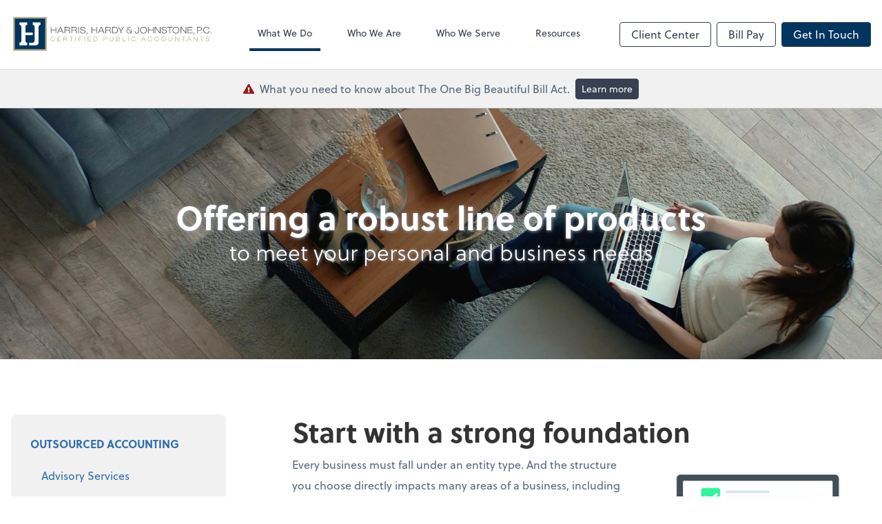

--- FILE ---
content_type: text/html; charset=UTF-8
request_url: https://www.hhjcpa.com/what-we-do/entity-type-analysis
body_size: 10418
content:
<!DOCTYPE html>
<html lang="en">

<head>
  <meta charset="utf-8">
  <meta name="viewport" content="width=device-width, initial-scale=1, shrink-to-fit=no">
  <meta http-equiv="x-ua-compatible" content="ie=edge">
  <meta http-equiv="Content-Security-Policy" script-src='unsafe-inline'>


  
<title>Entity Type Analysis | Harris Hardy &amp; Johnstone PC</title>
<meta name="description" content="Our team can help identify the entity structure that is right for your business.">
<link rel="canonical" href="https://www.hhjcpa.com/what-we-do/entity-type-analysis" />

        <meta property="og:siteName" content="Harris Hardy &amp; Johnstone PC" />
    <meta property="og:url" content="https://www.hhjcpa.com/what-we-do/entity-type-analysis"/>
    <meta property="og:type" content="website" />
    <meta property="og:title" content="Entity Type Analysis"/>
    <meta property="og:description" content="Our team can help identify the entity structure that is right for your business." />
            <meta property="og:image" content="https://res.cloudinary.com/rootworks/image/upload/c_pad,h_800,w_1400/b_rgb:ffffff,c_lpad,f_auto,h_630,w_1200/v1/firms/firm-74134004/harris-hardy-and-johnstone-social-image_vunma1" />
        <meta property="og:image:width" content="1200" />
    <meta property="og:image:height" content="630" />


        <meta name="twitter:card" content="summary_large_image" />
    <meta name="twitter:url" content="https://www.hhjcpa.com/what-we-do/entity-type-analysis" />
    <meta name="twitter:title" content="Entity Type Analysis" />
    <meta name="twitter:description" content="Our team can help identify the entity structure that is right for your business." />
            <meta name="twitter:image" content="https://res.cloudinary.com/rootworks/image/upload/c_pad,h_800,w_1400/b_rgb:ffffff,c_lpad,f_auto,h_630,w_1200/v1/firms/firm-74134004/harris-hardy-and-johnstone-social-image_vunma1" />
    
    <meta name="csrf-token" content="">

    <link rel="icon"
    href="https://res.cloudinary.com/rootworks/image/upload/c_fill,h_64,w_64/v1/firms/firm-74134004/harris-hardy-and-johnstone-favicon_yvpj8x.ico">
  
  
  
        <link rel="stylesheet" href="https://use.typekit.net/ybq4hkh.css">
      <link rel="stylesheet" href="/css/rw-2020.css?id=479b81aab7c585069c81814ae2fd55e6">
  
  <style>
        /* .text-primary, .nav-main .level-1.active { color: #00355f; } */
        .text-primary { color: #00355f; }
        .nav-anchor-1.active, .nav-anchor-1.active-tree,
        .nav-anchor-1:hover, .nav-anchor-1:active, .border-primary { border-color: #00355f; }
        .border-t-primary { border-top-color: #00355f; }
        .bg-primary.bg-offset { background-color: transparent; }
        .cards .teaser .inner.border-primary::before { border-top-color: #00355f !important; }
        .bg-primary, .bg-primary.bg-offset::before, .img-box::before { background-color: #00355f; }

        .btn-primary {background-color: #00355f;}
        .text-primary {color: #00355f !important;}
    </style>

    <style>
        .text-accent, .checkmarks li::before, .dashes li::before { color: #7d764d !important; }
        .bg-accent, .bg-secondary { background-color: #7d764d; }
        .cards .teaser .inner::before { border-top-color: #7d764d !important; }
        .prospect-form { border-bottom-color: #7d764d; }
        .bg-accent { background-color: #7d764d; }

        .btn-secondary { background-color: #7d764d !important; }
        .btn-secondary.btn-hollow { color: #7d764d; border-color: #7d764d; }
        .text-secondary {color: #7d764d !important;}
        .hero-container .btn-secondary {border-color: #7d764d}
    </style>





 
    <!-- Font Overrides -->
    <style>
        
                body {
                    font-family: ;
                    font-size: ;
                    font-weight: ;
                }
                #header {
                    font-style: normal;
                    font-weight: 400;
                    font-family: soleil, sans-serif;
                    font-size: 14px; // Came from the rw-2020.css
                }    
            h1, .h1 {font-family: soleil, sans-serif;}h2, .h2 {font-family: soleil, sans-serif;}h3, .h3 {font-family: soleil, sans-serif;}h4, .h4 {font-family: soleil, sans-serif;}h5, .h5 {font-family: soleil, sans-serif;}h6, .h6 {font-family: soleil, sans-serif;}
                h2.section-pre-title {
                    font-family: ;
                    font-size: ;
                    font-weight: ;
                }.title-white .text-primary { color: rgb(255 255 255 / var(--tw-text-opacity)) !important }
    </style>
  <!-- Google Site Tag -->
        <script async src="https://www.googletagmanager.com/gtag/js?id=G-MSZ7DBV7LV"></script>
        <script>
            window.dataLayer = window.dataLayer || [];
            function gtag(){dataLayer.push(arguments);}
            gtag('js', new Date());

            gtag('config', 'G-MSZ7DBV7LV');
        </script>
        <!-- End Google Analytics -->
      
    </head>

  
  <body class="has-announcement ">

  <header id="header" x-data="{ showMobileNav: false, showApps: false }">
        <div class="border-b-2 bg-white z-20 relative">
        <div class="flex justify-between items-center max-width mx-auto relative">
                            <h1 class="site-name my-0 py-4">
                    <a href="/" aria-label="Return to Harris Hardy &amp; Johnstone PC home page">
                        <div id="header-svg"><?xml version="1.0" encoding="UTF-8"?>
<svg id="Layer_1" xmlns="http://www.w3.org/2000/svg" version="1.1" viewBox="0 0 640 144">
  <!-- Generator: Adobe Illustrator 29.0.1, SVG Export Plug-In . SVG Version: 2.1.0 Build 192)  -->
  <defs>
    <style>
      .st0 {
        fill: #b2a97e;
      }

      .st1 {
        fill: #fff;
      }

      .st2 {
        fill: #54565a;
      }

      .st3 {
        fill: #00355f;
      }
    </style>
  </defs>
  <g>
    <rect class="st0" x="6.9" y="18.32" width="103.68" height="103.68"/>
    <rect class="st3" x="11.76" y="23.18" width="93.96" height="93.96"/>
    <g>
      <path class="st1" d="M67.11,73.9v-7.49h-22.47v-17.13c0-6.99,5.64-6.91,5.64-6.91v-7.5h-23.94v7.5s5.64-.09,5.64,6.91v41.03c0,6.99-5.64,6.9-5.64,6.9v8.22h23.94v-8.22s-5.64.09-5.64-6.9v-16.41h22.47Z"/>
      <path class="st1" d="M67.2,34.88v7.5s5.64-.09,5.64,6.9v41.03c0,6.29-4.57,6.85-5.48,6.9h-11.35v8.23h20.27c5.8,0,9.22-3.43,9.22-9.21v-46.96c0-6.99,5.65-6.9,5.65-6.9v-7.5h-23.95Z"/>
    </g>
  </g>
  <g>
    <polygon class="st2" points="138.02 68.53 138.02 58.91 124.94 58.91 124.94 68.53 122.98 68.53 122.98 48.97 124.94 48.97 124.94 57.24 138.02 57.24 138.02 48.97 139.95 48.97 139.95 68.53 138.02 68.53"/>
    <path class="st2" d="M152.92,50.56l-4.69,10.2h9.29l-4.6-10.2ZM147.44,62.52l-2.73,6.01h-2.11l9.12-19.56h2.46l9.12,19.56h-2.26l-2.73-6.01h-10.88Z"/>
    <g>
      <path class="st2" d="M175.83,58.21c2.61,0,4.84-.79,4.84-3.78s-2.23-3.78-4.84-3.78h-7.89v7.57h7.89ZM167.94,68.53h-1.97v-19.56h10.26c3.49,0,6.36,1.35,6.36,5.31,0,2.61-1.17,3.87-3.52,4.75,2.99.68,2.9,2.35,3.11,4.93.03.88.03,3.81,1,4.19v.38h-2.32c-1.35-4.51.94-8.65-5.13-8.65h-7.8v8.65Z"/>
      <path class="st2" d="M196.86,58.21c2.61,0,4.84-.79,4.84-3.78s-2.23-3.78-4.84-3.78h-7.89v7.57h7.89ZM188.97,68.53h-1.97v-19.56h10.26c3.49,0,6.36,1.35,6.36,5.31,0,2.61-1.17,3.87-3.52,4.75,2.99.68,2.9,2.35,3.11,4.93.03.88.03,3.81,1,4.19v.38h-2.32c-1.35-4.51.94-8.65-5.13-8.65h-7.8v8.65Z"/>
    </g>
    <rect class="st2" x="208.15" y="48.97" width="1.83" height="19.56"/>
    <g>
      <path class="st2" d="M227.87,54.46c-.5-3.02-2.78-4.14-5.66-4.14-2.41,0-5.87.82-5.87,3.84,0,2.2,2.08,2.73,3.84,3.02l4.6.79c2.99.53,5.6,1.61,5.6,5.13,0,4.49-4.54,5.92-8.27,5.92-4.72,0-7.92-1.91-8.41-6.86h2.08c.5,3.81,2.93,5.04,6.54,5.04,2.55,0,6.1-.88,6.1-4.08,0-2.41-2.35-2.96-4.31-3.28l-3.4-.56c-3.11-.53-6.33-1.26-6.33-5.13,0-4.13,4.1-5.66,7.65-5.66,4.08,0,7.21,1.64,7.8,5.95h-1.97Z"/>
      <path class="st2" d="M236.3,66.33v1.85c0,2.14-.09,3.81-2.35,4.69v-1.17c.94-.59,1.14-1.38,1.14-2.37v-.79h-1.14v-2.2h2.35Z"/>
    </g>
    <polygon class="st2" points="264.33 68.53 264.33 58.91 251.25 58.91 251.25 68.53 249.29 68.53 249.29 48.97 251.25 48.97 251.25 57.24 264.33 57.24 264.33 48.97 266.26 48.97 266.26 68.53 264.33 68.53"/>
    <path class="st2" d="M279.23,50.56l-4.69,10.2h9.29l-4.6-10.2ZM273.75,62.52l-2.73,6.01h-2.11l9.12-19.56h2.46l9.12,19.56h-2.26l-2.73-6.01h-10.88Z"/>
    <g>
      <path class="st2" d="M302.14,58.21c2.61,0,4.84-.79,4.84-3.78s-2.23-3.78-4.84-3.78h-7.89v7.57h7.89ZM294.25,68.53h-1.97v-19.56h10.26c3.49,0,6.36,1.35,6.36,5.31,0,2.61-1.17,3.87-3.52,4.75,2.99.68,2.9,2.35,3.11,4.93.03.88.03,3.81,1,4.19v.38h-2.32c-1.35-4.51.94-8.65-5.13-8.65h-7.8v8.65Z"/>
      <path class="st2" d="M322.12,66.77c5.07,0,6.54-3.49,6.54-8s-1.49-8.04-6.54-8.04h-6.83v16.04h6.83ZM313.32,48.97h8.77c2.03,0,4.16.29,5.72,1.7,2.23,2.05,2.81,5.19,2.81,8.09,0,5.78-2.17,9.76-8.53,9.76h-8.77v-19.56Z"/>
    </g>
    <polygon class="st2" points="339.28 68.53 339.28 60.23 330.95 48.97 333.33 48.97 340.31 58.47 347.4 48.97 349.86 48.97 341.21 60.23 341.21 68.53 339.28 68.53"/>
    <g>
      <path class="st2" d="M362.36,55.99l8.42,9.66c-1.57,1.44-2.98,1.76-5.12,1.76-4.19-.01-6.45-2.79-6.47-6.28,0-2.32,1.17-4.05,3.16-5.15M372.8,65.69c.89-1.22,1.29-2.84,1.29-4.31,0-2.56-.84-4.38-2.84-5.98l-.18-.14-1.02,1.02.21.18c1.46,1.21,2.24,2.43,2.25,4.66,0,1.33-.21,2.37-.75,3.33l-8.59-9.71c-1.05-1.18-1.65-1.92-1.64-2.66.06-.91.17-1.1,1.46-1.16h7.76v-1.46h-7.44c-1.79,0-3.3.71-3.29,2.54,0,.96.21,1.57,1.29,2.92-2.03,1.27-3.7,3.04-3.69,6.49,0,5.28,4.38,7.52,7.98,7.53h.04c2.53,0,4.39-.57,6.14-2.15l1.43,1.83h1.95l-2.37-2.92Z"/>
      <path class="st2" d="M395.75,48.97v13.75c0,3.9-2.41,6.31-6.33,6.31-2.05,0-4.13-.73-5.31-2.52-.91-1.35-1.03-2.99-1.03-4.6h1.91c.09,3.08.82,5.31,4.4,5.31,2.85,0,4.4-1.79,4.4-4.54v-13.69h1.97Z"/>
      <path class="st2" d="M409.94,50.32c-5.1,0-8.56,3.25-8.56,8.44s3.46,8.44,8.56,8.44,8.56-3.25,8.56-8.44-3.46-8.44-8.56-8.44M409.94,69.03c-6.22,0-10.53-3.9-10.53-10.26s4.31-10.26,10.53-10.26,10.53,3.9,10.53,10.26-4.31,10.26-10.53,10.26"/>
    </g>
    <polygon class="st2" points="439.26 68.53 439.26 58.91 426.18 58.91 426.18 68.53 424.22 68.53 424.22 48.97 426.18 48.97 426.18 57.24 439.26 57.24 439.26 48.97 441.19 48.97 441.19 68.53 439.26 68.53"/>
    <polygon class="st2" points="460.19 68.53 446.67 51.17 446.67 68.53 444.71 68.53 444.71 48.97 447.44 48.97 460.95 66.42 460.95 48.97 462.89 48.97 462.89 68.53 460.19 68.53"/>
    <path class="st2" d="M480.07,54.46c-.5-3.02-2.78-4.14-5.66-4.14-2.41,0-5.87.82-5.87,3.84,0,2.2,2.08,2.73,3.84,3.02l4.6.79c2.99.53,5.6,1.61,5.6,5.13,0,4.49-4.55,5.92-8.27,5.92-4.72,0-7.92-1.91-8.41-6.86h2.08c.5,3.81,2.93,5.04,6.54,5.04,2.55,0,6.1-.88,6.1-4.08,0-2.41-2.35-2.96-4.31-3.28l-3.4-.56c-3.11-.53-6.33-1.26-6.33-5.13,0-4.13,4.1-5.66,7.65-5.66,4.08,0,7.21,1.64,7.8,5.95h-1.97Z"/>
    <polygon class="st2" points="490.5 68.53 490.5 50.73 482.97 50.73 482.97 48.97 500.15 48.97 500.15 50.73 492.44 50.73 492.44 68.53 490.5 68.53"/>
    <path class="st2" d="M510.53,50.32c-5.1,0-8.56,3.25-8.56,8.44s3.46,8.44,8.56,8.44,8.56-3.25,8.56-8.44-3.46-8.44-8.56-8.44M510.53,69.03c-6.22,0-10.53-3.9-10.53-10.26s4.31-10.26,10.53-10.26,10.53,3.9,10.53,10.26-4.31,10.26-10.53,10.26"/>
    <polygon class="st2" points="540.28 68.53 526.77 51.17 526.77 68.53 524.8 68.53 524.8 48.97 527.53 48.97 541.05 66.42 541.05 48.97 542.98 48.97 542.98 68.53 540.28 68.53"/>
    <polygon class="st2" points="546.5 68.53 546.5 48.97 561.68 48.97 561.68 50.73 548.46 50.73 548.46 57.74 560.86 57.74 560.86 59.41 548.46 59.41 548.46 66.77 561.95 66.77 561.95 68.53 546.5 68.53"/>
    <g>
      <path class="st2" d="M567.73,66.33v1.85c0,2.14-.09,3.81-2.35,4.69v-1.17c.94-.59,1.14-1.38,1.14-2.37v-.79h-1.14v-2.2h2.35Z"/>
      <path class="st2" d="M584.59,58.71c2.67,0,4.57-1.17,4.57-4.05s-1.93-4.02-4.57-4.02h-6.83v8.06h6.83ZM575.79,68.53v-19.56h8.77c1.41,0,2.9.09,4.13.85,1.67,1.03,2.43,2.96,2.43,4.84,0,4.16-2.73,5.72-6.57,5.72h-6.8v8.15h-1.97Z"/>
    </g>
    <rect class="st2" x="590.13" y="66.33" width="2.35" height="2.2"/>
    <path class="st2" d="M614.97,61.26c-1.14,4.93-4.58,7.77-9.71,7.77-6.13,0-10.23-4.16-10.23-10.23s4.19-10.29,10.26-10.29c4.81,0,8.65,2.17,9.59,7.12h-2.02c-.7-3.87-3.93-5.31-7.59-5.31-5.13,0-8.27,3.52-8.27,8.53s3.22,8.36,8.44,8.36c3.81,0,6.72-2.2,7.51-5.95h2.02Z"/>
    <rect class="st2" x="617.58" y="66.33" width="2.35" height="2.2"/>
    <path class="st0" d="M136.06,87.56c-.78,3.36-3.12,5.3-6.62,5.3-4.18,0-6.98-2.84-6.98-6.98s2.86-7.02,6.99-7.02c3.28,0,5.9,1.48,6.54,4.86h-1.38c-.48-2.64-2.68-3.62-5.18-3.62-3.5,0-5.64,2.4-5.64,5.82s2.2,5.7,5.76,5.7c2.6,0,4.58-1.5,5.12-4.06h1.38Z"/>
    <polygon class="st0" points="144.05 92.52 144.05 79.19 154.4 79.19 154.4 80.38 145.39 80.38 145.39 85.16 153.84 85.16 153.84 86.3 145.39 86.3 145.39 91.32 154.58 91.32 154.58 92.52 144.05 92.52"/>
    <path class="st0" d="M169.01,85.48c1.78,0,3.3-.54,3.3-2.58s-1.52-2.58-3.3-2.58h-5.38v5.16h5.38ZM163.63,92.52h-1.34v-13.33h6.99c2.38,0,4.34.92,4.34,3.62,0,1.78-.8,2.64-2.4,3.24,2.04.46,1.98,1.6,2.12,3.36.02.6.02,2.6.68,2.86v.26h-1.58c-.92-3.08.64-5.9-3.5-5.9h-5.32v5.9Z"/>
    <polygon class="st0" points="185.65 92.52 185.65 80.38 180.51 80.38 180.51 79.19 192.22 79.19 192.22 80.38 186.96 80.38 186.96 92.52 185.65 92.52"/>
    <rect class="st0" x="199.53" y="79.18" width="1.34" height="13.33"/>
    <polygon class="st0" points="209.68 92.52 209.68 79.19 219.87 79.19 219.87 80.38 211.01 80.38 211.01 85.1 218.87 85.1 218.87 86.3 211.01 86.3 211.01 92.52 209.68 92.52"/>
    <rect class="st0" x="227.34" y="79.18" width="1.34" height="13.33"/>
    <polygon class="st0" points="237.48 92.52 237.48 79.19 247.83 79.19 247.83 80.38 238.82 80.38 238.82 85.16 247.27 85.16 247.27 86.3 238.82 86.3 238.82 91.32 248.01 91.32 248.01 92.52 237.48 92.52"/>
    <g>
      <path class="st0" d="M261.72,91.32c3.46,0,4.46-2.38,4.46-5.46s-1.02-5.48-4.46-5.48h-4.66v10.93h4.66ZM255.72,79.18h5.98c1.38,0,2.84.2,3.9,1.16,1.52,1.4,1.92,3.54,1.92,5.52,0,3.94-1.48,6.66-5.82,6.66h-5.98v-13.33Z"/>
      <path class="st0" d="M292.9,85.82c1.82,0,3.12-.8,3.12-2.76s-1.32-2.74-3.12-2.74h-4.66v5.5h4.66ZM286.9,92.52v-13.33h5.98c.96,0,1.98.06,2.82.58,1.14.7,1.66,2.02,1.66,3.3,0,2.84-1.86,3.9-4.48,3.9h-4.64v5.56h-1.34Z"/>
      <path class="st0" d="M316.74,79.18v8.02c0,1.52-.16,3.12-1.32,4.22-1.18,1.1-2.98,1.44-4.56,1.44-1.7,0-3.7-.4-4.86-1.76-.9-1.08-1.02-2.56-1.02-3.9v-8.02h1.34v7.99c0,3.18,1.36,4.44,4.54,4.44s4.56-1.28,4.56-4.44v-7.99h1.32Z"/>
      <path class="st0" d="M332.15,91.32c1.82,0,3.36-.48,3.36-2.6s-1.58-2.6-3.36-2.6h-5.26v5.2h5.26ZM331.97,84.98c1.52,0,3.08-.52,3.08-2.3s-1.44-2.3-2.98-2.3h-5.18v4.6h5.08ZM325.55,79.18h6.4c.88,0,1.74.02,2.56.36,1.16.48,1.86,1.72,1.86,2.96,0,1.54-.72,2.44-2.1,3,1.64.36,2.58,1.54,2.58,3.22,0,1.34-.64,2.8-1.9,3.4-.82.38-1.74.4-2.64.4h-6.76v-13.33Z"/>
    </g>
    <polygon class="st0" points="345.06 92.52 345.06 79.19 346.39 79.19 346.39 91.32 355.01 91.32 355.01 92.52 345.06 92.52"/>
    <rect class="st0" x="362.48" y="79.18" width="1.34" height="13.33"/>
    <path class="st0" d="M385.6,87.56c-.78,3.36-3.12,5.3-6.62,5.3-4.18,0-6.98-2.84-6.98-6.98s2.86-7.02,7-7.02c3.28,0,5.9,1.48,6.54,4.86h-1.38c-.48-2.64-2.68-3.62-5.18-3.62-3.5,0-5.64,2.4-5.64,5.82s2.2,5.7,5.75,5.7c2.6,0,4.58-1.5,5.12-4.06h1.38Z"/>
    <path class="st0" d="M410.26,80.26l-3.2,6.96h6.33l-3.14-6.96ZM406.53,88.42l-1.86,4.1h-1.44l6.22-13.33h1.68l6.22,13.33h-1.54l-1.86-4.1h-7.42Z"/>
    <g>
      <path class="st0" d="M436.98,87.56c-.78,3.36-3.12,5.3-6.62,5.3-4.18,0-6.98-2.84-6.98-6.98s2.86-7.02,7-7.02c3.28,0,5.9,1.48,6.54,4.86h-1.38c-.48-2.64-2.68-3.62-5.18-3.62-3.5,0-5.64,2.4-5.64,5.82s2.2,5.7,5.76,5.7c2.6,0,4.58-1.5,5.12-4.06h1.38Z"/>
      <path class="st0" d="M457.93,87.56c-.78,3.36-3.12,5.3-6.62,5.3-4.18,0-6.98-2.84-6.98-6.98s2.86-7.02,7-7.02c3.28,0,5.9,1.48,6.54,4.86h-1.38c-.48-2.64-2.68-3.62-5.18-3.62-3.5,0-5.64,2.4-5.64,5.82s2.2,5.7,5.76,5.7c2.6,0,4.58-1.5,5.12-4.06h1.38Z"/>
      <path class="st0" d="M472.46,80.1c-3.48,0-5.84,2.22-5.84,5.76s2.36,5.75,5.84,5.75,5.84-2.22,5.84-5.75-2.36-5.76-5.84-5.76M472.46,92.86c-4.24,0-7.18-2.66-7.18-6.99s2.94-7,7.18-7,7.17,2.66,7.17,7-2.94,6.99-7.17,6.99"/>
      <path class="st0" d="M499.51,79.18v8.02c0,1.52-.16,3.12-1.32,4.22-1.18,1.1-2.98,1.44-4.56,1.44-1.7,0-3.7-.4-4.86-1.76-.9-1.08-1.02-2.56-1.02-3.9v-8.02h1.34v7.99c0,3.18,1.36,4.44,4.54,4.44s4.56-1.28,4.56-4.44v-7.99h1.32Z"/>
    </g>
    <polygon class="st0" points="518.87 92.52 509.66 80.68 509.66 92.52 508.32 92.52 508.32 79.19 510.18 79.19 519.39 91.08 519.39 79.19 520.71 79.19 520.71 92.52 518.87 92.52"/>
    <polygon class="st0" points="533.16 92.52 533.16 80.38 528.02 80.38 528.02 79.19 539.74 79.19 539.74 80.38 534.48 80.38 534.48 92.52 533.16 92.52"/>
    <path class="st0" d="M550.64,80.26l-3.2,6.96h6.34l-3.14-6.96ZM546.9,88.42l-1.86,4.1h-1.44l6.22-13.33h1.68l6.22,13.33h-1.54l-1.86-4.1h-7.42Z"/>
    <polygon class="st0" points="575.66 92.52 566.44 80.68 566.44 92.52 565.11 92.52 565.11 79.19 566.96 79.19 576.18 91.08 576.18 79.19 577.5 79.19 577.5 92.52 575.66 92.52"/>
    <polygon class="st0" points="589.95 92.52 589.95 80.38 584.81 80.38 584.81 79.19 596.52 79.19 596.52 80.38 591.26 80.38 591.26 92.52 589.95 92.52"/>
    <path class="st0" d="M612.57,82.92c-.34-2.06-1.9-2.82-3.86-2.82-1.64,0-4,.56-4,2.62,0,1.5,1.42,1.86,2.62,2.06l3.14.54c2.04.36,3.82,1.1,3.82,3.5,0,3.06-3.1,4.04-5.63,4.04-3.22,0-5.4-1.3-5.74-4.68h1.42c.34,2.6,2,3.44,4.46,3.44,1.74,0,4.16-.6,4.16-2.78,0-1.64-1.6-2.02-2.94-2.24l-2.32-.38c-2.12-.36-4.32-.86-4.32-3.5,0-2.82,2.8-3.86,5.22-3.86,2.78,0,4.92,1.12,5.32,4.06h-1.34Z"/>
  </g>
</svg></div>
                    </a>
                </h1>
            
            <nav id="nav-mobile-container" aria-label="Main" class="lg:hidden">

    <button id="menu-toggle" class="lg:hidden" aria-controls="nav-mobile" x-bind:aria-expanded="showMobileNav ? 'true' : 'false'" x-on:click="showMobileNav = !showMobileNav">Menu</button>

    <div class="nav-mobile lg:hidden fixed w-full" :class="{ 'open': showMobileNav }">

        <ul class="flex flex-col level-1">
                                                                            <li class="">
                    <span class="flex items-stretch">
                    <a href="/what-we-do" class="flex-1 px-3 py-2 border-b border-gray-800 font-bold">What We Do</a>
                                        </span>
                    
                </li>
                                                                                            <li class="">
                    <span class="flex items-stretch">
                    <a href="/who-we-are" class="flex-1 px-3 py-2 border-b border-gray-800 font-bold">Who We Are</a>
                                        </span>
                    
                </li>
                                                                                            <li class="">
                    <span class="flex items-stretch">
                    <a href="/who-we-serve" class="flex-1 px-3 py-2 border-b border-gray-800 font-bold">Who We Serve</a>
                                        <button data-toggle="menu-6f3d3483-12fd-4b5b-b352-74b155465229" data-toggle-class="hidden" class="text-white toggle px-3 py-2 border-b border-gray-800" aria-label="Open Who We Serve menu"><span>&#10095;</span></button>
                    </span>
                    <ul id="menu-6f3d3483-12fd-4b5b-b352-74b155465229" class="level-2 hidden">
                                                <li><a href="/who-we-serve/closely-held-businesses" class="pl-6 block px-3 py-2 border-b border-gray-800 font-bold">Closely-held Businesses</a></li>
                                                <li><a href="/who-we-serve/construction" class="pl-6 block px-3 py-2 border-b border-gray-800 font-bold">Construction</a></li>
                                                <li><a href="/who-we-serve/healthcare" class="pl-6 block px-3 py-2 border-b border-gray-800 font-bold">Healthcare</a></li>
                                                <li><a href="/who-we-serve/people" class="pl-6 block px-3 py-2 border-b border-gray-800 font-bold">People</a></li>
                                                <li><a href="/who-we-serve/nonprofits" class="pl-6 block px-3 py-2 border-b border-gray-800 font-bold">Nonprofits</a></li>
                                                <li><a href="/who-we-serve/hospitality" class="pl-6 block px-3 py-2 border-b border-gray-800 font-bold">Hospitality</a></li>
                                            </ul>
                    
                </li>
                                                                                            <li class="">
                    <span class="flex items-stretch">
                    <a href="/resources" class="flex-1 px-3 py-2 border-b border-gray-800 font-bold">Resources</a>
                                        <button data-toggle="menu-d9ccf121-a0f3-4356-8796-63476103ae56" data-toggle-class="hidden" class="text-white toggle px-3 py-2 border-b border-gray-800" aria-label="Open Resources menu"><span>&#10095;</span></button>
                    </span>
                    <ul id="menu-d9ccf121-a0f3-4356-8796-63476103ae56" class="level-2 hidden">
                                                <li><a href="/resources/resources-library" class="pl-6 block px-3 py-2 border-b border-gray-800 font-bold">Resources Library</a></li>
                                                <li><a href="/resources/e-books" class="pl-6 block px-3 py-2 border-b border-gray-800 font-bold">eBooks</a></li>
                                                <li><a href="/resources/forms-documents-and-links" class="pl-6 block px-3 py-2 border-b border-gray-800 font-bold">Forms, Documents & Links</a></li>
                                                <li><a href="/resources/refund-tracker" class="pl-6 block px-3 py-2 border-b border-gray-800 font-bold">Refund Tracker</a></li>
                                                <li><a href="/resources/careers" class="pl-6 block px-3 py-2 border-b border-gray-800 font-bold">Careers</a></li>
                                            </ul>
                    
                </li>
                                    </ul>

        <ul>
    <li>
      <span class="flex items-stretch">
                <a href="#" class="flex-1 px-3 py-2 border-b border-gray-800 font-bold">
        Client Center
        </a>
        <button 
          data-toggle="client-center-mobile" 
          data-toggle-class="hidden" 
          class="text-white toggle px-3 py-2 border-b border-gray-800" 
          aria-label="Open Client Center menu">
          <span>&#10095;</span>
        </button>
      </span>
      <ul id="client-center-mobile" class="hidden">
                            <li class="flex items-center">
            <a href="https://c1.qbo.intuit.com/c1/v43.137/0/login?redirect=true&amp;submit=Login" rel="noreferrer" target="_blank" class="flex-1 pl-6 pr-3 py-2 border-b border-gray-800 font-bold">
                                                QuickBooks Online
                  <svg class="svg-icon text-sm mb-1 ml-1" aria-hidden="true" focusable="false"><use xlink:href="/assets/icons.svg#icon--external-link" /></svg>                                            <span class="ml-auto"></span>
            </a>
          </li>
                            <li class="flex items-center">
            <a href="https://zoom.us/join" rel="noreferrer" target="_blank" class="flex-1 pl-6 pr-3 py-2 border-b border-gray-800 font-bold">
                                                Zoom
                  <svg class="svg-icon text-sm mb-1 ml-1" aria-hidden="true" focusable="false"><use xlink:href="/assets/icons.svg#icon--external-link" /></svg>                                            <span class="ml-auto"></span>
            </a>
          </li>
                            <li class="flex items-center">
            <a href="https://hhjcpa.sharefile.com/Authentication/Login" rel="noreferrer" target="_blank" class="flex-1 pl-6 pr-3 py-2 border-b border-gray-800 font-bold">
                                                ShareFile
                  <svg class="svg-icon text-sm mb-1 ml-1" aria-hidden="true" focusable="false"><use xlink:href="/assets/icons.svg#icon--external-link" /></svg>                                            <span class="ml-auto"></span>
            </a>
          </li>
              </ul>
    </li>
  </ul>

        <div class="mt-4 pt-6 px-3">
                                                <a href="https://qsop.quickfee.com/payment-portal/HHJCPA" target="_blank" rel="noreferrer" class="btn-hollow ml-2 btn btn-mobile-nav">
        Bill Pay
    </a>
                                    <a href="/contact"  class="btn btn-primary ml-2 btn btn-mobile-nav">
        Get In Touch
    </a>
                                    </div>
    </div>
</nav>
            <nav id="nav-main" class="nav-main hidden lg:flex lg:flex-1" aria-label="Main">
                <ul class="flex w-full px-4 xl:px-8 justify-around nav-list-1">
                                            
                                                    <li class="nav-item-1">
                                <a class="block py-3 px-3 nav-anchor-1 active-tree" href="/what-we-do">What We Do</a>
                            </li>
                                                                    
                                                    <li class="nav-item-1">
                                <a class="block py-3 px-3 nav-anchor-1" href="/who-we-are">Who We Are</a>
                            </li>
                                                                    
                                                    <li class="nav-item-1">
                                <a href="/who-we-serve" class="block py-3 px-3 nav-anchor-1">Who We Serve</a>
                                <ul class="nav-list-2">
                                                                            <li class="nav-item-2">
                                            <a href="/who-we-serve/closely-held-businesses" class="nav-anchor-2">Closely-held Businesses</a>
                                        </li>
                                                                            <li class="nav-item-2">
                                            <a href="/who-we-serve/construction" class="nav-anchor-2">Construction</a>
                                        </li>
                                                                            <li class="nav-item-2">
                                            <a href="/who-we-serve/healthcare" class="nav-anchor-2">Healthcare</a>
                                        </li>
                                                                            <li class="nav-item-2">
                                            <a href="/who-we-serve/people" class="nav-anchor-2">People</a>
                                        </li>
                                                                            <li class="nav-item-2">
                                            <a href="/who-we-serve/nonprofits" class="nav-anchor-2">Nonprofits</a>
                                        </li>
                                                                            <li class="nav-item-2">
                                            <a href="/who-we-serve/hospitality" class="nav-anchor-2">Hospitality</a>
                                        </li>
                                                                    </ul>
                            </li>
                                                                    
                                                    <li class="nav-item-1">
                                <a href="/resources" class="block py-3 px-3 nav-anchor-1">Resources</a>
                                <ul class="nav-list-2">
                                                                            <li class="nav-item-2">
                                            <a href="/resources/resources-library" class="nav-anchor-2">Resources Library</a>
                                        </li>
                                                                            <li class="nav-item-2">
                                            <a href="/resources/e-books" class="nav-anchor-2">eBooks</a>
                                        </li>
                                                                            <li class="nav-item-2">
                                            <a href="/resources/forms-documents-and-links" class="nav-anchor-2">Forms, Documents & Links</a>
                                        </li>
                                                                            <li class="nav-item-2">
                                            <a href="/resources/refund-tracker" class="nav-anchor-2">Refund Tracker</a>
                                        </li>
                                                                            <li class="nav-item-2">
                                            <a href="/resources/careers" class="nav-anchor-2">Careers</a>
                                        </li>
                                                                    </ul>
                            </li>
                                                            </ul>
            </nav>
            <nav id="nav-secondary" class="hidden lg:flex text-sm xl:text-base" aria-label="Secondary">
                      <button class="btn btn-nav btn-hollow" aria-controls="client-connectors" x-bind:aria-expanded="showMobileNav ? 'true' : 'false'" x-on:click="showApps = !showApps">Client Center</button>
            
                <a href="https://qsop.quickfee.com/payment-portal/HHJCPA" target="_blank" rel="noreferrer" class="btn-hollow ml-2 btn btn-nav">
        Bill Pay
    </a>
                <a href="/contact"  class="btn btn-primary ml-2 btn btn-nav">
        Get In Touch
    </a>
        </nav>
        </div>
    </div>

    <div :class="{ 'open': showApps }" id="client-connector" class="hidden lg:block z-10">
    <div class="inner">
        <div class="w-1/3 flex-1 bg-gray-lightest p-4 rounded-bl-lg">
            <div class="show">
                <h3 class="text-center h4">Apps</h3>
                <p class="text-center">Select online apps from the list at the right. You'll find everything you need to conduct business with us.</p>
            </div>
        </div>
        <div class="w-2/3 flex items-start flex-wrap p-4 bg-gray-lighter">
                                                            <a href="https://c1.qbo.intuit.com/c1/v43.137/0/login?redirect=true&amp;submit=Login" rel="noreferrer" target="_blank" class="connector-item flex items-center w-1/2 p-4">
                                                                <div class="flex-none w-1/5 mr-4">
                        <img src='https://res.cloudinary.com/rootworks/image/upload/f_auto,q_100/c_fit,h_125,w_125/v1/web_assets/QB-Online_op6zaq' alt='quickbooks-online-logo'/>
                        </div>
                                        <div>
                                                    <p class="m-0">QuickBooks Online</p>
                                            </div>
                    <div class="ml-auto">
                        <svg class="svg-icon text-sm" aria-hidden="true" focusable="false"><use xlink:href="/assets/icons.svg#icon--external-link" /></svg>                    </div>
                </a>
                                                            <a href="https://zoom.us/join" rel="noreferrer" target="_blank" class="connector-item flex items-center w-1/2 p-4">
                                                                <div class="flex-none w-1/5 mr-4">
                        <img src='https://res.cloudinary.com/rootworks/image/upload/f_auto,q_100/c_fit,h_125,w_125/v1/web_assets/Zoom_ful4yq' alt='zoom-logo'/>
                        </div>
                                        <div>
                                                    <p class="m-0">Zoom</p>
                                            </div>
                    <div class="ml-auto">
                        <svg class="svg-icon text-sm" aria-hidden="true" focusable="false"><use xlink:href="/assets/icons.svg#icon--external-link" /></svg>                    </div>
                </a>
                                                            <a href="https://hhjcpa.sharefile.com/Authentication/Login" rel="noreferrer" target="_blank" class="connector-item flex items-center w-1/2 p-4">
                                                                <div class="flex-none w-1/5 mr-4">
                        <img src='https://res.cloudinary.com/rootworks/image/upload/f_auto,q_100/c_fit,h_125,w_125/v1/web_assets/sharefile-icon-2025_gzoiig' alt='ShareFile Icon 2025'/>
                        </div>
                                        <div>
                                                    <p class="m-0">ShareFile</p>
                                            </div>
                    <div class="ml-auto">
                        <svg class="svg-icon text-sm" aria-hidden="true" focusable="false"><use xlink:href="/assets/icons.svg#icon--external-link" /></svg>                    </div>
                </a>
                    </div>
    </div>
</div>

    <div style="display: none;" class="nav-mobile-mask" x-show="showMobileNav" x-on:click="showMobileNav = false"></div>
    <div style="display: none;" class="client-connector-mask" x-show="showApps" x-on:click="showApps = false"></div>
</header>

  <main id="app" class="">
    <div class="site-announcement bg-gray-lighter alert border-b border-gray-light">
  <div class="max-width mx-auto py-3 flex justify-center items-start sm:items-center">
    <svg class="svg-icon mr-2 mb-1 text-red-800" aria-hidden="true" focusable="false"><use xlink:href="/assets/icons.svg#icon--exclamation-triangle" /></svg>        <div class="sm:flex sm:items-center">
        <p class="m-0 mb-3 leading-tight sm:mr-2 sm:mb-0 sm:flex sm:items-center">What you need to know about The One Big Beautiful Bill Act.</p>
        <a href="https://res.cloudinary.com/rootworks/image/upload/v1752242843/firms/firm-74134004/OBBBA_Client_Letter_yjzpuj.pdf" target="_blank" rel="noreferrer" class="btn btn-sm btn-nav text-sm whitespace-nowrap">
        Learn more
    </a>
    </div>
  </div>
</div>
        <h1 class="sr-only">Entity Type Analysis</h1>
    <div class="hero-container bg-image-container bg-dark bg-black text-white py-12 md:py-32">
                    <div class="bg-image" style="background-image: url(&#039;https://res.cloudinary.com/rootworks/image/upload/ar_3:1,c_fill,f_auto,g_face,w_1800/v1/web_assets/what-we-do_jbevmd&#039;);"></div>
        
        <div class="mx-auto max-width ">
            <div class="text-center mx-auto">
                                                    <h2 class="h1 hero-title ">Offering a robust line of products <span class="sub-title">to meet your personal and business needs</span></h2>
                                                
                            </div>
        </div>
    </div>
    <div class="max-width mx-auto my-8 lg:my-20">
    <div class="flex flex-wrap">

        <div class="w-full lg:w-1/4">
            <div class="mb-6 relative" x-data="{ showSectionNav: false }">
    <h2 class="sr-only">Select a product</h2>
    <button class="section-nav-toggle lg:hidden" :class="{ 'open': showSectionNav }"
        x-on:click="showSectionNav = !showSectionNav">
        <span>Select a product</span>
        <svg class="svg-icon -mt-1" aria-hidden="true" focusable="false"><use xlink:href="/assets/icons.svg#icon--angle-down" /></svg>    </button>
    <nav id="nav-section" aria-label="Section"
        :class="{ 'open': showSectionNav, 'block': showSectionNav, 'hidden': !showSectionNav }"
        class="section-nav lg:block">
        <ul class="tier-1-list">
      <li class="tier-1-li parent">
      <a href="/what-we-do/outsourced-accounting" class="tier-1-item text-gray block py-2 px-2 uppercase font-extrabold my-1 border-l-4 border-transparent hover:bg-white ">Outsourced Accounting</a>
  
      <ul class="tier-2-list">
      <li class="tier-2-li parent leading-snug mb-1">
      <a href="/what-we-do/advisory-services" class="tier-2-item text-gray block py-2 px-3 border-l-4 border-transparent hover:bg-white ">Advisory Services</a>
  
      <ul class="tier-3-list">
  </ul>
  </li>
      <li class="tier-2-li parent leading-snug mb-1">
      <a href="/what-we-do/quick-books-consulting" class="tier-2-item text-gray block py-2 px-3 border-l-4 border-transparent hover:bg-white ">QuickBooks® Consulting</a>
  
      <ul class="tier-3-list">
  </ul>
  </li>
      <li class="tier-2-li parent leading-snug mb-1">
      <a href="/what-we-do/business-management-services" class="tier-2-item text-gray block py-2 px-3 border-l-4 border-transparent hover:bg-white ">Business Management Services</a>
  
      <ul class="tier-3-list">
  </ul>
  </li>
  </ul>
  </li>
      <li class="tier-1-li parent">
      <a href="/what-we-do/personal-income-tax" class="tier-1-item text-gray block py-2 px-2 uppercase font-extrabold my-1 border-l-4 border-transparent hover:bg-white ">Personal Income Tax</a>
  
      <ul class="tier-2-list">
  </ul>
  </li>
      <li class="tier-1-li parent">
      <a href="/what-we-do/business-tax" class="tier-1-item text-gray block py-2 px-2 uppercase font-extrabold my-1 border-l-4 border-transparent hover:bg-white ">Business Tax</a>
  
      <ul class="tier-2-list">
  </ul>
  </li>
      <li class="tier-1-li parent">
      <a href="/what-we-do/estates-and-trusts" class="tier-1-item text-gray block py-2 px-2 uppercase font-extrabold my-1 border-l-4 border-transparent hover:bg-white ">Estates &amp; Trusts</a>
  
      <ul class="tier-2-list">
  </ul>
  </li>
      <li class="tier-1-li parent">
      <a href="/what-we-do/audit-and-attestation-services" class="tier-1-item text-gray block py-2 px-2 uppercase font-extrabold my-1 border-l-4 border-transparent hover:bg-white ">Audit &amp; Attestation Services</a>
  
      <ul class="tier-2-list">
  </ul>
  </li>
      <li class="tier-1-li parent">
      <a href="/what-we-do/business-foundation-services" class="tier-1-item text-gray block py-2 px-2 uppercase font-extrabold my-1 border-l-4 border-transparent hover:bg-white ">Business Foundation Services</a>
  
      <ul class="tier-2-list">
      <li class="tier-2-li parent leading-snug mb-1">
      <a href="/what-we-do/entity-type-analysis" class="tier-2-item text-gray block py-2 px-3 border-l-4 bg-white border-primary active">Entity Type Analysis</a>
  
      <ul class="tier-3-list">
  </ul>
  </li>
      <li class="tier-2-li parent leading-snug mb-1">
      <a href="/what-we-do/accounting-system-setup" class="tier-2-item text-gray block py-2 px-3 border-l-4 border-transparent hover:bg-white ">Accounting System Setup</a>
  
      <ul class="tier-3-list">
  </ul>
  </li>
  </ul>
  </li>
  </ul>
    </nav>
</div>        </div>
        
        <div class="flex-1 lg:w-3/4 lg:pl-24 entry-detail product-detail mb-12 prose">
        
                    <h2 class="heading">Start with a strong foundation</h2>        
        
        
                            
            
        
                    <figure class='text-center lazy my-6 sm:w-2/5 sm:mt-2 sm:mb-4 md:w-1/2 lg:w-2/5  sm:float-right sm:ml-6'><img src='https://res.cloudinary.com/rootworks/image/upload/c_fill,w_768/e_blur:1000,q_5/f_auto/v1/web_assets/entity-type-vector-1_qcrkfz' alt='entity type analysis' class='lazy cld-responsive' data-src='https://res.cloudinary.com/rootworks/image/upload/f_auto,q_100/c_fill,w_768/v1/web_assets/entity-type-vector-1_qcrkfz'/></figure>        
        
        
                            
            
        
                    <p>Every business must fall under an entity type. And the structure you choose directly impacts many areas of a business, including business size and operations, taxes paid, how profits are shared, your degree of ownership, and your legal liability. Let us help you start with a strong foundation by identifying the entity structure that is right for your business. We’ll even handle state and federal form preparation.</p>
        
        
        
                            
            
        
                    <div data-label="Item List" class="type-itemList checkmarks">
    
    
    
    <ul class="mb-4 ">
                    <li>
                Assurance—Our expert team will help you select the right entity structure for your situation…rest assured.
                            </li>
                    <li>
                Tax savings—When you are set up under the right entity type from the start, it helps ensure against overpaying taxes and even double taxation.
                            </li>
                    <li>
                Education—We take the time to educate you on multiple entity types and walk you through how each will affect your business.
                            </li>
            </ul>
</div>
        
        
        
                    </div>

        
        
    

    </div>
</div>
  </main>

  <footer class="bg-footer text-white">
  <div class="max-width mx-auto py-12">
            
                <div class="mb-6">
              <h2 class="uppercase h5 mb-4 font-normal">Contact Us</h2>

              <div class="md:flex md:-mx-4">
                                                                  <div class="mb-4 md:px-4 md:mb-0">
                                                              <p class="font-bold mb-0">North Chesterfield Office</p>
                                                                                            <address class="not-italic mb-4 text-sm">
                                    300 Arboretum Place<br />Suite 660<br/>
                                    North Chesterfield, VA                                    23236
                                </address>
                              
                                                                                                                                            <p class="text-sm m-0">
                                          <span class="uppercase">p:&nbsp;</span>
                                                                                                                                      <a href="tel:18045600560">
                                                  (804) 560-0560
                                              </a>
                                                                                </p>
                                                                                                              <p class="text-sm m-0">
                                          <span class="uppercase">e:&nbsp;</span>
                                                                                        <span class="email" data-email="vasb@uuwpcn.pbz"></span>
                                                                                </p>
                                                                                          </div>
                                                      </div>
          </div>
      
                <div class="my-8 text-sm">
                                                <a href="https://www.facebook.com/HHJCPA" title="facebook" class="mr-2 text-3xl" target="_blank" rel="noreferrer">
                      <span class="sr-only">Facebook</span>
                      <svg class="svg-icon " aria-hidden="true" focusable="false"><use xlink:href="/assets/icons.svg#icon--facebook-square" /></svg>                  </a>
                                                <a href="https://www.linkedin.com/company/harris-hardy-and-johnstone-p.c." title="linkedin" class="mr-2 text-3xl" target="_blank" rel="noreferrer">
                      <span class="sr-only">Linkedin</span>
                      <svg class="svg-icon " aria-hidden="true" focusable="false"><use xlink:href="/assets/icons.svg#icon--linkedin" /></svg>                  </a>
                                                <a href="https://www.instagram.com/harrishardyandjohnstonepc/" title="instagram" class="mr-2 text-3xl" target="_blank" rel="noreferrer">
                      <span class="sr-only">Instagram</span>
                      <svg class="svg-icon " aria-hidden="true" focusable="false"><use xlink:href="/assets/icons.svg#icon--instagram-square" /></svg>                  </a>
                        </div>
      
            <div class="my-6 text-sm flex items-center space-x-6">
                                                                  
                                <a href="https://www.aicpa.org" target="_blank" rel="noreferrer" title="Learn more about American Institute of CPAs">
                      <img src='https://res.cloudinary.com/rootworks/image/upload/f_auto,q_100/c_limit,f_auto,q_100,w_128/v1/web_assets/aicpa-logo-white3_z2xca8' alt='AICPA logo' class='member-logo landscape'/>
                  </a>
                                                                                
                                <a href="https://www.vscpa.com/" target="_blank" rel="noreferrer" title="Learn more about Virginia CPA Society">
                      <img src='https://res.cloudinary.com/rootworks/image/upload/f_auto,q_100/c_limit,f_auto,q_100,w_128/v1/web_assets/vscpas-logo-white_e0cmyf' class='member-logo landscape'/>
                  </a>
                                                                                
                                <a href="https://www.bbb.org/" target="_blank" rel="noreferrer" title="Learn more about BBB Accredited business">
                      <img src='https://res.cloudinary.com/rootworks/image/upload/f_auto,q_100/c_limit,f_auto,q_100,w_128/v1/web_assets/bbb-accredited-logo-white_db9qsb' alt='bbb-accredited-logo' class='member-logo landscape'/>
                  </a>
                              </div>
      
                          <div class="my-6 text-sm footer-disclaimer">
              <p class="text-sm"></p>
          </div>
      
      <div class="sm:flex sm:justify-between">
          <p class="text-sm mb-0">
              Copyright &copy; <span id="footer-year">2026</span> Harris Hardy &amp; Johnstone PC
          </p>
                        <p class="text-sm mb-0">website powered by Rightworks</p>
                </div>
  </div>
</footer>

  
  <script src="https://polyfill-fastly.io/v3/polyfill.min.js?features=IntersectionObserver"></script>
  <script type="module" src="https://cdn.jsdelivr.net/gh/alpinejs/alpine@v2.x.x/dist/alpine.min.js"></script>
  <script nomodule src="https://cdn.jsdelivr.net/gh/alpinejs/alpine@v2.x.x/dist/alpine-ie11.min.js" defer></script>

  <script src="/js/site.js?id=a897fa9182ae68be5689d1b2cd058c71"></script>

  
</body>

</html>
